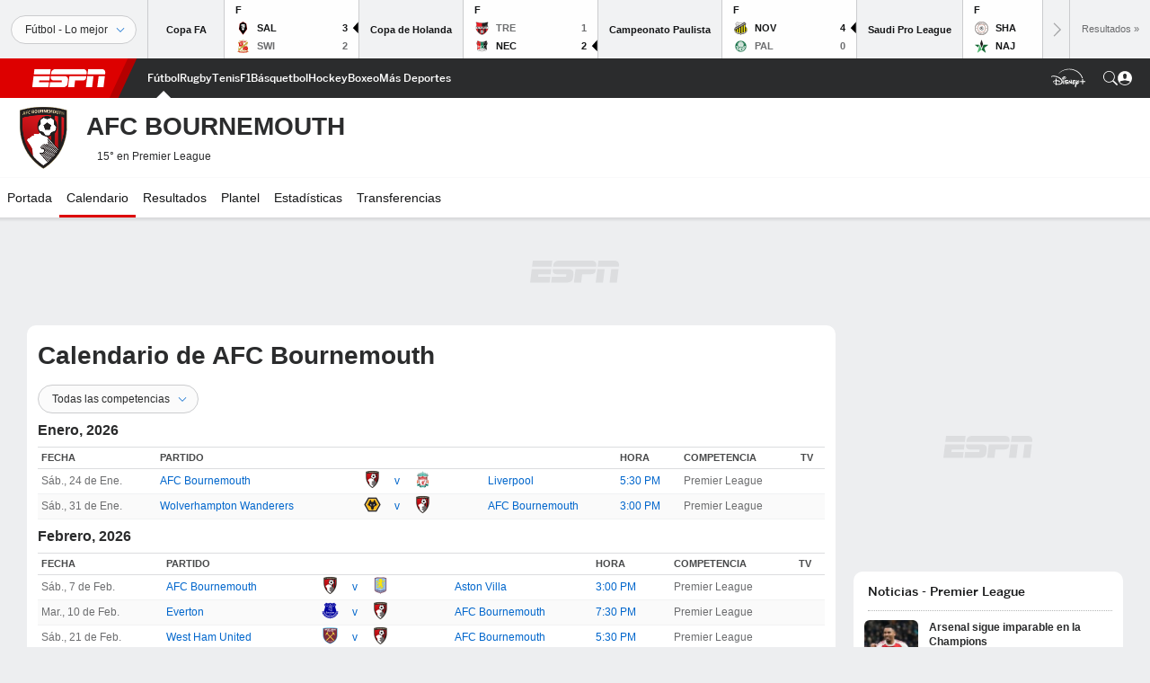

--- FILE ---
content_type: text/html; charset=utf-8
request_url: https://www.google.com/recaptcha/enterprise/anchor?ar=1&k=6LciB_gZAAAAAA_mwJ4G0XZ0BXWvLTt67V7YizXx&co=aHR0cHM6Ly9jZG4ucmVnaXN0ZXJkaXNuZXkuZ28uY29tOjQ0Mw..&hl=es&v=PoyoqOPhxBO7pBk68S4YbpHZ&size=invisible&anchor-ms=20000&execute-ms=30000&cb=ehwhh3nysr7n
body_size: 49029
content:
<!DOCTYPE HTML><html dir="ltr" lang="es"><head><meta http-equiv="Content-Type" content="text/html; charset=UTF-8">
<meta http-equiv="X-UA-Compatible" content="IE=edge">
<title>reCAPTCHA</title>
<style type="text/css">
/* cyrillic-ext */
@font-face {
  font-family: 'Roboto';
  font-style: normal;
  font-weight: 400;
  font-stretch: 100%;
  src: url(//fonts.gstatic.com/s/roboto/v48/KFO7CnqEu92Fr1ME7kSn66aGLdTylUAMa3GUBHMdazTgWw.woff2) format('woff2');
  unicode-range: U+0460-052F, U+1C80-1C8A, U+20B4, U+2DE0-2DFF, U+A640-A69F, U+FE2E-FE2F;
}
/* cyrillic */
@font-face {
  font-family: 'Roboto';
  font-style: normal;
  font-weight: 400;
  font-stretch: 100%;
  src: url(//fonts.gstatic.com/s/roboto/v48/KFO7CnqEu92Fr1ME7kSn66aGLdTylUAMa3iUBHMdazTgWw.woff2) format('woff2');
  unicode-range: U+0301, U+0400-045F, U+0490-0491, U+04B0-04B1, U+2116;
}
/* greek-ext */
@font-face {
  font-family: 'Roboto';
  font-style: normal;
  font-weight: 400;
  font-stretch: 100%;
  src: url(//fonts.gstatic.com/s/roboto/v48/KFO7CnqEu92Fr1ME7kSn66aGLdTylUAMa3CUBHMdazTgWw.woff2) format('woff2');
  unicode-range: U+1F00-1FFF;
}
/* greek */
@font-face {
  font-family: 'Roboto';
  font-style: normal;
  font-weight: 400;
  font-stretch: 100%;
  src: url(//fonts.gstatic.com/s/roboto/v48/KFO7CnqEu92Fr1ME7kSn66aGLdTylUAMa3-UBHMdazTgWw.woff2) format('woff2');
  unicode-range: U+0370-0377, U+037A-037F, U+0384-038A, U+038C, U+038E-03A1, U+03A3-03FF;
}
/* math */
@font-face {
  font-family: 'Roboto';
  font-style: normal;
  font-weight: 400;
  font-stretch: 100%;
  src: url(//fonts.gstatic.com/s/roboto/v48/KFO7CnqEu92Fr1ME7kSn66aGLdTylUAMawCUBHMdazTgWw.woff2) format('woff2');
  unicode-range: U+0302-0303, U+0305, U+0307-0308, U+0310, U+0312, U+0315, U+031A, U+0326-0327, U+032C, U+032F-0330, U+0332-0333, U+0338, U+033A, U+0346, U+034D, U+0391-03A1, U+03A3-03A9, U+03B1-03C9, U+03D1, U+03D5-03D6, U+03F0-03F1, U+03F4-03F5, U+2016-2017, U+2034-2038, U+203C, U+2040, U+2043, U+2047, U+2050, U+2057, U+205F, U+2070-2071, U+2074-208E, U+2090-209C, U+20D0-20DC, U+20E1, U+20E5-20EF, U+2100-2112, U+2114-2115, U+2117-2121, U+2123-214F, U+2190, U+2192, U+2194-21AE, U+21B0-21E5, U+21F1-21F2, U+21F4-2211, U+2213-2214, U+2216-22FF, U+2308-230B, U+2310, U+2319, U+231C-2321, U+2336-237A, U+237C, U+2395, U+239B-23B7, U+23D0, U+23DC-23E1, U+2474-2475, U+25AF, U+25B3, U+25B7, U+25BD, U+25C1, U+25CA, U+25CC, U+25FB, U+266D-266F, U+27C0-27FF, U+2900-2AFF, U+2B0E-2B11, U+2B30-2B4C, U+2BFE, U+3030, U+FF5B, U+FF5D, U+1D400-1D7FF, U+1EE00-1EEFF;
}
/* symbols */
@font-face {
  font-family: 'Roboto';
  font-style: normal;
  font-weight: 400;
  font-stretch: 100%;
  src: url(//fonts.gstatic.com/s/roboto/v48/KFO7CnqEu92Fr1ME7kSn66aGLdTylUAMaxKUBHMdazTgWw.woff2) format('woff2');
  unicode-range: U+0001-000C, U+000E-001F, U+007F-009F, U+20DD-20E0, U+20E2-20E4, U+2150-218F, U+2190, U+2192, U+2194-2199, U+21AF, U+21E6-21F0, U+21F3, U+2218-2219, U+2299, U+22C4-22C6, U+2300-243F, U+2440-244A, U+2460-24FF, U+25A0-27BF, U+2800-28FF, U+2921-2922, U+2981, U+29BF, U+29EB, U+2B00-2BFF, U+4DC0-4DFF, U+FFF9-FFFB, U+10140-1018E, U+10190-1019C, U+101A0, U+101D0-101FD, U+102E0-102FB, U+10E60-10E7E, U+1D2C0-1D2D3, U+1D2E0-1D37F, U+1F000-1F0FF, U+1F100-1F1AD, U+1F1E6-1F1FF, U+1F30D-1F30F, U+1F315, U+1F31C, U+1F31E, U+1F320-1F32C, U+1F336, U+1F378, U+1F37D, U+1F382, U+1F393-1F39F, U+1F3A7-1F3A8, U+1F3AC-1F3AF, U+1F3C2, U+1F3C4-1F3C6, U+1F3CA-1F3CE, U+1F3D4-1F3E0, U+1F3ED, U+1F3F1-1F3F3, U+1F3F5-1F3F7, U+1F408, U+1F415, U+1F41F, U+1F426, U+1F43F, U+1F441-1F442, U+1F444, U+1F446-1F449, U+1F44C-1F44E, U+1F453, U+1F46A, U+1F47D, U+1F4A3, U+1F4B0, U+1F4B3, U+1F4B9, U+1F4BB, U+1F4BF, U+1F4C8-1F4CB, U+1F4D6, U+1F4DA, U+1F4DF, U+1F4E3-1F4E6, U+1F4EA-1F4ED, U+1F4F7, U+1F4F9-1F4FB, U+1F4FD-1F4FE, U+1F503, U+1F507-1F50B, U+1F50D, U+1F512-1F513, U+1F53E-1F54A, U+1F54F-1F5FA, U+1F610, U+1F650-1F67F, U+1F687, U+1F68D, U+1F691, U+1F694, U+1F698, U+1F6AD, U+1F6B2, U+1F6B9-1F6BA, U+1F6BC, U+1F6C6-1F6CF, U+1F6D3-1F6D7, U+1F6E0-1F6EA, U+1F6F0-1F6F3, U+1F6F7-1F6FC, U+1F700-1F7FF, U+1F800-1F80B, U+1F810-1F847, U+1F850-1F859, U+1F860-1F887, U+1F890-1F8AD, U+1F8B0-1F8BB, U+1F8C0-1F8C1, U+1F900-1F90B, U+1F93B, U+1F946, U+1F984, U+1F996, U+1F9E9, U+1FA00-1FA6F, U+1FA70-1FA7C, U+1FA80-1FA89, U+1FA8F-1FAC6, U+1FACE-1FADC, U+1FADF-1FAE9, U+1FAF0-1FAF8, U+1FB00-1FBFF;
}
/* vietnamese */
@font-face {
  font-family: 'Roboto';
  font-style: normal;
  font-weight: 400;
  font-stretch: 100%;
  src: url(//fonts.gstatic.com/s/roboto/v48/KFO7CnqEu92Fr1ME7kSn66aGLdTylUAMa3OUBHMdazTgWw.woff2) format('woff2');
  unicode-range: U+0102-0103, U+0110-0111, U+0128-0129, U+0168-0169, U+01A0-01A1, U+01AF-01B0, U+0300-0301, U+0303-0304, U+0308-0309, U+0323, U+0329, U+1EA0-1EF9, U+20AB;
}
/* latin-ext */
@font-face {
  font-family: 'Roboto';
  font-style: normal;
  font-weight: 400;
  font-stretch: 100%;
  src: url(//fonts.gstatic.com/s/roboto/v48/KFO7CnqEu92Fr1ME7kSn66aGLdTylUAMa3KUBHMdazTgWw.woff2) format('woff2');
  unicode-range: U+0100-02BA, U+02BD-02C5, U+02C7-02CC, U+02CE-02D7, U+02DD-02FF, U+0304, U+0308, U+0329, U+1D00-1DBF, U+1E00-1E9F, U+1EF2-1EFF, U+2020, U+20A0-20AB, U+20AD-20C0, U+2113, U+2C60-2C7F, U+A720-A7FF;
}
/* latin */
@font-face {
  font-family: 'Roboto';
  font-style: normal;
  font-weight: 400;
  font-stretch: 100%;
  src: url(//fonts.gstatic.com/s/roboto/v48/KFO7CnqEu92Fr1ME7kSn66aGLdTylUAMa3yUBHMdazQ.woff2) format('woff2');
  unicode-range: U+0000-00FF, U+0131, U+0152-0153, U+02BB-02BC, U+02C6, U+02DA, U+02DC, U+0304, U+0308, U+0329, U+2000-206F, U+20AC, U+2122, U+2191, U+2193, U+2212, U+2215, U+FEFF, U+FFFD;
}
/* cyrillic-ext */
@font-face {
  font-family: 'Roboto';
  font-style: normal;
  font-weight: 500;
  font-stretch: 100%;
  src: url(//fonts.gstatic.com/s/roboto/v48/KFO7CnqEu92Fr1ME7kSn66aGLdTylUAMa3GUBHMdazTgWw.woff2) format('woff2');
  unicode-range: U+0460-052F, U+1C80-1C8A, U+20B4, U+2DE0-2DFF, U+A640-A69F, U+FE2E-FE2F;
}
/* cyrillic */
@font-face {
  font-family: 'Roboto';
  font-style: normal;
  font-weight: 500;
  font-stretch: 100%;
  src: url(//fonts.gstatic.com/s/roboto/v48/KFO7CnqEu92Fr1ME7kSn66aGLdTylUAMa3iUBHMdazTgWw.woff2) format('woff2');
  unicode-range: U+0301, U+0400-045F, U+0490-0491, U+04B0-04B1, U+2116;
}
/* greek-ext */
@font-face {
  font-family: 'Roboto';
  font-style: normal;
  font-weight: 500;
  font-stretch: 100%;
  src: url(//fonts.gstatic.com/s/roboto/v48/KFO7CnqEu92Fr1ME7kSn66aGLdTylUAMa3CUBHMdazTgWw.woff2) format('woff2');
  unicode-range: U+1F00-1FFF;
}
/* greek */
@font-face {
  font-family: 'Roboto';
  font-style: normal;
  font-weight: 500;
  font-stretch: 100%;
  src: url(//fonts.gstatic.com/s/roboto/v48/KFO7CnqEu92Fr1ME7kSn66aGLdTylUAMa3-UBHMdazTgWw.woff2) format('woff2');
  unicode-range: U+0370-0377, U+037A-037F, U+0384-038A, U+038C, U+038E-03A1, U+03A3-03FF;
}
/* math */
@font-face {
  font-family: 'Roboto';
  font-style: normal;
  font-weight: 500;
  font-stretch: 100%;
  src: url(//fonts.gstatic.com/s/roboto/v48/KFO7CnqEu92Fr1ME7kSn66aGLdTylUAMawCUBHMdazTgWw.woff2) format('woff2');
  unicode-range: U+0302-0303, U+0305, U+0307-0308, U+0310, U+0312, U+0315, U+031A, U+0326-0327, U+032C, U+032F-0330, U+0332-0333, U+0338, U+033A, U+0346, U+034D, U+0391-03A1, U+03A3-03A9, U+03B1-03C9, U+03D1, U+03D5-03D6, U+03F0-03F1, U+03F4-03F5, U+2016-2017, U+2034-2038, U+203C, U+2040, U+2043, U+2047, U+2050, U+2057, U+205F, U+2070-2071, U+2074-208E, U+2090-209C, U+20D0-20DC, U+20E1, U+20E5-20EF, U+2100-2112, U+2114-2115, U+2117-2121, U+2123-214F, U+2190, U+2192, U+2194-21AE, U+21B0-21E5, U+21F1-21F2, U+21F4-2211, U+2213-2214, U+2216-22FF, U+2308-230B, U+2310, U+2319, U+231C-2321, U+2336-237A, U+237C, U+2395, U+239B-23B7, U+23D0, U+23DC-23E1, U+2474-2475, U+25AF, U+25B3, U+25B7, U+25BD, U+25C1, U+25CA, U+25CC, U+25FB, U+266D-266F, U+27C0-27FF, U+2900-2AFF, U+2B0E-2B11, U+2B30-2B4C, U+2BFE, U+3030, U+FF5B, U+FF5D, U+1D400-1D7FF, U+1EE00-1EEFF;
}
/* symbols */
@font-face {
  font-family: 'Roboto';
  font-style: normal;
  font-weight: 500;
  font-stretch: 100%;
  src: url(//fonts.gstatic.com/s/roboto/v48/KFO7CnqEu92Fr1ME7kSn66aGLdTylUAMaxKUBHMdazTgWw.woff2) format('woff2');
  unicode-range: U+0001-000C, U+000E-001F, U+007F-009F, U+20DD-20E0, U+20E2-20E4, U+2150-218F, U+2190, U+2192, U+2194-2199, U+21AF, U+21E6-21F0, U+21F3, U+2218-2219, U+2299, U+22C4-22C6, U+2300-243F, U+2440-244A, U+2460-24FF, U+25A0-27BF, U+2800-28FF, U+2921-2922, U+2981, U+29BF, U+29EB, U+2B00-2BFF, U+4DC0-4DFF, U+FFF9-FFFB, U+10140-1018E, U+10190-1019C, U+101A0, U+101D0-101FD, U+102E0-102FB, U+10E60-10E7E, U+1D2C0-1D2D3, U+1D2E0-1D37F, U+1F000-1F0FF, U+1F100-1F1AD, U+1F1E6-1F1FF, U+1F30D-1F30F, U+1F315, U+1F31C, U+1F31E, U+1F320-1F32C, U+1F336, U+1F378, U+1F37D, U+1F382, U+1F393-1F39F, U+1F3A7-1F3A8, U+1F3AC-1F3AF, U+1F3C2, U+1F3C4-1F3C6, U+1F3CA-1F3CE, U+1F3D4-1F3E0, U+1F3ED, U+1F3F1-1F3F3, U+1F3F5-1F3F7, U+1F408, U+1F415, U+1F41F, U+1F426, U+1F43F, U+1F441-1F442, U+1F444, U+1F446-1F449, U+1F44C-1F44E, U+1F453, U+1F46A, U+1F47D, U+1F4A3, U+1F4B0, U+1F4B3, U+1F4B9, U+1F4BB, U+1F4BF, U+1F4C8-1F4CB, U+1F4D6, U+1F4DA, U+1F4DF, U+1F4E3-1F4E6, U+1F4EA-1F4ED, U+1F4F7, U+1F4F9-1F4FB, U+1F4FD-1F4FE, U+1F503, U+1F507-1F50B, U+1F50D, U+1F512-1F513, U+1F53E-1F54A, U+1F54F-1F5FA, U+1F610, U+1F650-1F67F, U+1F687, U+1F68D, U+1F691, U+1F694, U+1F698, U+1F6AD, U+1F6B2, U+1F6B9-1F6BA, U+1F6BC, U+1F6C6-1F6CF, U+1F6D3-1F6D7, U+1F6E0-1F6EA, U+1F6F0-1F6F3, U+1F6F7-1F6FC, U+1F700-1F7FF, U+1F800-1F80B, U+1F810-1F847, U+1F850-1F859, U+1F860-1F887, U+1F890-1F8AD, U+1F8B0-1F8BB, U+1F8C0-1F8C1, U+1F900-1F90B, U+1F93B, U+1F946, U+1F984, U+1F996, U+1F9E9, U+1FA00-1FA6F, U+1FA70-1FA7C, U+1FA80-1FA89, U+1FA8F-1FAC6, U+1FACE-1FADC, U+1FADF-1FAE9, U+1FAF0-1FAF8, U+1FB00-1FBFF;
}
/* vietnamese */
@font-face {
  font-family: 'Roboto';
  font-style: normal;
  font-weight: 500;
  font-stretch: 100%;
  src: url(//fonts.gstatic.com/s/roboto/v48/KFO7CnqEu92Fr1ME7kSn66aGLdTylUAMa3OUBHMdazTgWw.woff2) format('woff2');
  unicode-range: U+0102-0103, U+0110-0111, U+0128-0129, U+0168-0169, U+01A0-01A1, U+01AF-01B0, U+0300-0301, U+0303-0304, U+0308-0309, U+0323, U+0329, U+1EA0-1EF9, U+20AB;
}
/* latin-ext */
@font-face {
  font-family: 'Roboto';
  font-style: normal;
  font-weight: 500;
  font-stretch: 100%;
  src: url(//fonts.gstatic.com/s/roboto/v48/KFO7CnqEu92Fr1ME7kSn66aGLdTylUAMa3KUBHMdazTgWw.woff2) format('woff2');
  unicode-range: U+0100-02BA, U+02BD-02C5, U+02C7-02CC, U+02CE-02D7, U+02DD-02FF, U+0304, U+0308, U+0329, U+1D00-1DBF, U+1E00-1E9F, U+1EF2-1EFF, U+2020, U+20A0-20AB, U+20AD-20C0, U+2113, U+2C60-2C7F, U+A720-A7FF;
}
/* latin */
@font-face {
  font-family: 'Roboto';
  font-style: normal;
  font-weight: 500;
  font-stretch: 100%;
  src: url(//fonts.gstatic.com/s/roboto/v48/KFO7CnqEu92Fr1ME7kSn66aGLdTylUAMa3yUBHMdazQ.woff2) format('woff2');
  unicode-range: U+0000-00FF, U+0131, U+0152-0153, U+02BB-02BC, U+02C6, U+02DA, U+02DC, U+0304, U+0308, U+0329, U+2000-206F, U+20AC, U+2122, U+2191, U+2193, U+2212, U+2215, U+FEFF, U+FFFD;
}
/* cyrillic-ext */
@font-face {
  font-family: 'Roboto';
  font-style: normal;
  font-weight: 900;
  font-stretch: 100%;
  src: url(//fonts.gstatic.com/s/roboto/v48/KFO7CnqEu92Fr1ME7kSn66aGLdTylUAMa3GUBHMdazTgWw.woff2) format('woff2');
  unicode-range: U+0460-052F, U+1C80-1C8A, U+20B4, U+2DE0-2DFF, U+A640-A69F, U+FE2E-FE2F;
}
/* cyrillic */
@font-face {
  font-family: 'Roboto';
  font-style: normal;
  font-weight: 900;
  font-stretch: 100%;
  src: url(//fonts.gstatic.com/s/roboto/v48/KFO7CnqEu92Fr1ME7kSn66aGLdTylUAMa3iUBHMdazTgWw.woff2) format('woff2');
  unicode-range: U+0301, U+0400-045F, U+0490-0491, U+04B0-04B1, U+2116;
}
/* greek-ext */
@font-face {
  font-family: 'Roboto';
  font-style: normal;
  font-weight: 900;
  font-stretch: 100%;
  src: url(//fonts.gstatic.com/s/roboto/v48/KFO7CnqEu92Fr1ME7kSn66aGLdTylUAMa3CUBHMdazTgWw.woff2) format('woff2');
  unicode-range: U+1F00-1FFF;
}
/* greek */
@font-face {
  font-family: 'Roboto';
  font-style: normal;
  font-weight: 900;
  font-stretch: 100%;
  src: url(//fonts.gstatic.com/s/roboto/v48/KFO7CnqEu92Fr1ME7kSn66aGLdTylUAMa3-UBHMdazTgWw.woff2) format('woff2');
  unicode-range: U+0370-0377, U+037A-037F, U+0384-038A, U+038C, U+038E-03A1, U+03A3-03FF;
}
/* math */
@font-face {
  font-family: 'Roboto';
  font-style: normal;
  font-weight: 900;
  font-stretch: 100%;
  src: url(//fonts.gstatic.com/s/roboto/v48/KFO7CnqEu92Fr1ME7kSn66aGLdTylUAMawCUBHMdazTgWw.woff2) format('woff2');
  unicode-range: U+0302-0303, U+0305, U+0307-0308, U+0310, U+0312, U+0315, U+031A, U+0326-0327, U+032C, U+032F-0330, U+0332-0333, U+0338, U+033A, U+0346, U+034D, U+0391-03A1, U+03A3-03A9, U+03B1-03C9, U+03D1, U+03D5-03D6, U+03F0-03F1, U+03F4-03F5, U+2016-2017, U+2034-2038, U+203C, U+2040, U+2043, U+2047, U+2050, U+2057, U+205F, U+2070-2071, U+2074-208E, U+2090-209C, U+20D0-20DC, U+20E1, U+20E5-20EF, U+2100-2112, U+2114-2115, U+2117-2121, U+2123-214F, U+2190, U+2192, U+2194-21AE, U+21B0-21E5, U+21F1-21F2, U+21F4-2211, U+2213-2214, U+2216-22FF, U+2308-230B, U+2310, U+2319, U+231C-2321, U+2336-237A, U+237C, U+2395, U+239B-23B7, U+23D0, U+23DC-23E1, U+2474-2475, U+25AF, U+25B3, U+25B7, U+25BD, U+25C1, U+25CA, U+25CC, U+25FB, U+266D-266F, U+27C0-27FF, U+2900-2AFF, U+2B0E-2B11, U+2B30-2B4C, U+2BFE, U+3030, U+FF5B, U+FF5D, U+1D400-1D7FF, U+1EE00-1EEFF;
}
/* symbols */
@font-face {
  font-family: 'Roboto';
  font-style: normal;
  font-weight: 900;
  font-stretch: 100%;
  src: url(//fonts.gstatic.com/s/roboto/v48/KFO7CnqEu92Fr1ME7kSn66aGLdTylUAMaxKUBHMdazTgWw.woff2) format('woff2');
  unicode-range: U+0001-000C, U+000E-001F, U+007F-009F, U+20DD-20E0, U+20E2-20E4, U+2150-218F, U+2190, U+2192, U+2194-2199, U+21AF, U+21E6-21F0, U+21F3, U+2218-2219, U+2299, U+22C4-22C6, U+2300-243F, U+2440-244A, U+2460-24FF, U+25A0-27BF, U+2800-28FF, U+2921-2922, U+2981, U+29BF, U+29EB, U+2B00-2BFF, U+4DC0-4DFF, U+FFF9-FFFB, U+10140-1018E, U+10190-1019C, U+101A0, U+101D0-101FD, U+102E0-102FB, U+10E60-10E7E, U+1D2C0-1D2D3, U+1D2E0-1D37F, U+1F000-1F0FF, U+1F100-1F1AD, U+1F1E6-1F1FF, U+1F30D-1F30F, U+1F315, U+1F31C, U+1F31E, U+1F320-1F32C, U+1F336, U+1F378, U+1F37D, U+1F382, U+1F393-1F39F, U+1F3A7-1F3A8, U+1F3AC-1F3AF, U+1F3C2, U+1F3C4-1F3C6, U+1F3CA-1F3CE, U+1F3D4-1F3E0, U+1F3ED, U+1F3F1-1F3F3, U+1F3F5-1F3F7, U+1F408, U+1F415, U+1F41F, U+1F426, U+1F43F, U+1F441-1F442, U+1F444, U+1F446-1F449, U+1F44C-1F44E, U+1F453, U+1F46A, U+1F47D, U+1F4A3, U+1F4B0, U+1F4B3, U+1F4B9, U+1F4BB, U+1F4BF, U+1F4C8-1F4CB, U+1F4D6, U+1F4DA, U+1F4DF, U+1F4E3-1F4E6, U+1F4EA-1F4ED, U+1F4F7, U+1F4F9-1F4FB, U+1F4FD-1F4FE, U+1F503, U+1F507-1F50B, U+1F50D, U+1F512-1F513, U+1F53E-1F54A, U+1F54F-1F5FA, U+1F610, U+1F650-1F67F, U+1F687, U+1F68D, U+1F691, U+1F694, U+1F698, U+1F6AD, U+1F6B2, U+1F6B9-1F6BA, U+1F6BC, U+1F6C6-1F6CF, U+1F6D3-1F6D7, U+1F6E0-1F6EA, U+1F6F0-1F6F3, U+1F6F7-1F6FC, U+1F700-1F7FF, U+1F800-1F80B, U+1F810-1F847, U+1F850-1F859, U+1F860-1F887, U+1F890-1F8AD, U+1F8B0-1F8BB, U+1F8C0-1F8C1, U+1F900-1F90B, U+1F93B, U+1F946, U+1F984, U+1F996, U+1F9E9, U+1FA00-1FA6F, U+1FA70-1FA7C, U+1FA80-1FA89, U+1FA8F-1FAC6, U+1FACE-1FADC, U+1FADF-1FAE9, U+1FAF0-1FAF8, U+1FB00-1FBFF;
}
/* vietnamese */
@font-face {
  font-family: 'Roboto';
  font-style: normal;
  font-weight: 900;
  font-stretch: 100%;
  src: url(//fonts.gstatic.com/s/roboto/v48/KFO7CnqEu92Fr1ME7kSn66aGLdTylUAMa3OUBHMdazTgWw.woff2) format('woff2');
  unicode-range: U+0102-0103, U+0110-0111, U+0128-0129, U+0168-0169, U+01A0-01A1, U+01AF-01B0, U+0300-0301, U+0303-0304, U+0308-0309, U+0323, U+0329, U+1EA0-1EF9, U+20AB;
}
/* latin-ext */
@font-face {
  font-family: 'Roboto';
  font-style: normal;
  font-weight: 900;
  font-stretch: 100%;
  src: url(//fonts.gstatic.com/s/roboto/v48/KFO7CnqEu92Fr1ME7kSn66aGLdTylUAMa3KUBHMdazTgWw.woff2) format('woff2');
  unicode-range: U+0100-02BA, U+02BD-02C5, U+02C7-02CC, U+02CE-02D7, U+02DD-02FF, U+0304, U+0308, U+0329, U+1D00-1DBF, U+1E00-1E9F, U+1EF2-1EFF, U+2020, U+20A0-20AB, U+20AD-20C0, U+2113, U+2C60-2C7F, U+A720-A7FF;
}
/* latin */
@font-face {
  font-family: 'Roboto';
  font-style: normal;
  font-weight: 900;
  font-stretch: 100%;
  src: url(//fonts.gstatic.com/s/roboto/v48/KFO7CnqEu92Fr1ME7kSn66aGLdTylUAMa3yUBHMdazQ.woff2) format('woff2');
  unicode-range: U+0000-00FF, U+0131, U+0152-0153, U+02BB-02BC, U+02C6, U+02DA, U+02DC, U+0304, U+0308, U+0329, U+2000-206F, U+20AC, U+2122, U+2191, U+2193, U+2212, U+2215, U+FEFF, U+FFFD;
}

</style>
<link rel="stylesheet" type="text/css" href="https://www.gstatic.com/recaptcha/releases/PoyoqOPhxBO7pBk68S4YbpHZ/styles__ltr.css">
<script nonce="hKAIDBYMGoT165uCfZydeg" type="text/javascript">window['__recaptcha_api'] = 'https://www.google.com/recaptcha/enterprise/';</script>
<script type="text/javascript" src="https://www.gstatic.com/recaptcha/releases/PoyoqOPhxBO7pBk68S4YbpHZ/recaptcha__es.js" nonce="hKAIDBYMGoT165uCfZydeg">
      
    </script></head>
<body><div id="rc-anchor-alert" class="rc-anchor-alert"></div>
<input type="hidden" id="recaptcha-token" value="[base64]">
<script type="text/javascript" nonce="hKAIDBYMGoT165uCfZydeg">
      recaptcha.anchor.Main.init("[\x22ainput\x22,[\x22bgdata\x22,\x22\x22,\[base64]/[base64]/[base64]/ZyhXLGgpOnEoW04sMjEsbF0sVywwKSxoKSxmYWxzZSxmYWxzZSl9Y2F0Y2goayl7RygzNTgsVyk/[base64]/[base64]/[base64]/[base64]/[base64]/[base64]/[base64]/bmV3IEJbT10oRFswXSk6dz09Mj9uZXcgQltPXShEWzBdLERbMV0pOnc9PTM/bmV3IEJbT10oRFswXSxEWzFdLERbMl0pOnc9PTQ/[base64]/[base64]/[base64]/[base64]/[base64]\\u003d\x22,\[base64]\\u003d\x22,\[base64]/Z2V7eGNaw4Fkw6PDilfDt8OxwpbCsMKGwqDDiMKVSldCGwIKNUhAKX3DlMKxwpcRw412FMKna8KVw5/[base64]/w6YlZMKkXsK6UsKhQMOPLQLCgzYowpbDuMOswp3CgWJLScK3S1gveMOmw4BnwrxWL1rDtSZ1w75Vw6LCnsKKw5ckD8OUwoHCpcO/MEHCk8Kjw5oyw6New5g+EsKaw6lNw7NrECPDiyjCr8K1w5Fyw5oYw6/Ch8K7BcKpaR7DmMO2QcOvA0XCqMK8LiPDnE5+STXDoiHDiQoaYcO1J8KiwoPDg8KSf8KUwosJw7EgYmUIwqsQw77CosOLUcKfw4gYwoU1JsK9wpTCo8O0wpciQsKWw4RSwq/Cp2LChsKuw5nCu8KPwptWFMKoAMKJwojDmCfCnMKQwoIGKCsiV1LCl8KNSloJAMK6QUnCucOTwqTDlTcrw4nDoXTCkkfCuj9pBMKVwoPCrnpVwqHCkyJ/wpzCom/CssKKPGgewoTCucKGw5vDnkbCv8OCGMOOdwwzDjdnS8O4wqvDvlNCTT/DjsOOwpbDisKKe8KJw4B0czHCkcOmfyE6w6rDqsOQw61Ow5U4w6vCh8O/fHE7V8OgMMOVw7/CgMOKVcK2w4cIKsKRwq3Duwx1ccK/TcOvL8OUJsKRHzvDisO+fkNWCTBgwopiBjVIIMK/wqJ4Ji5Gw6tPw47CjTnDghR7woRiXhrCisKKwoUtDsOFwr8HwovDhgPClwl4DnfCrsOsEMOUI0bDjljDgGQgw5rCmEpQL8KCw4ZOeTzDtMOdwqnDtsOmw4/ChMO6T8OuSsKibMOtd8O1wrNsWMKaQwQuwonDsl/[base64]/w7jCm8OaHGFwc8Kgwr/Cp3RdwoXChQnCmCI5w4xVKHgAw4PCrDZZQGPDqStiw67CqQnCknoIw7pnF8OTw5zDvhzDj8OMwpAJwq3CikNKwo5qVsO5eMKqZ8KFRyzDiSkBLHIzR8OBASkvw63DgGfDmMKnw77DpcKdEjUhw41gw4Nlf3Apw5zDmyrCjsOtK1zCkhzCiAHCusKNHUsFP3MQwq/DhMKuF8KCwpzCkcKKLMKRYMOYZzzCqcKJGHnCosOSHSxtw5U7VCw6wpsfwooYDMObwpQdw6rCnMKJwr5/JhDCmhJxSlLDkgbCucK5w4DDusOcNsORwrTDqXV7w51SdsKBw4hvYGTCucKdU8Klwrl8wogFYy9lNcOfwprCn8O/QsOkLMOPw6DCphwvw63Cv8K8JMKTNkjDlEAMwqrDl8KDwrfDssKGw6E/P8Onw7lGYsKmLQMXwqHCtnFxY1gjCDjDh03CoAVqfGTCusORw5FTXcK7Dh9Pw6JKUsOMwr5Qw6PCqhUeQ8OTwpFRQsKbwo8hfU9Sw6o2wq42wpjDm8KCw4/DvUxSw6Epw7HDrAIfTMOTwq9RUsKZLWDCgBzDlkIIWsKJa2zCuydOJcKbD8Kvw6fCkzrDiHMjwr8iwqp9w4ZCw6TDpsOuw4rDsMK5TznDlww5dV59MUAJwqhJwq8/wrdzw7FGKCvClDTCncKiwq0Nw4NXw63CpWg1w6TCjyXDvMK6w4rCmlTDjy7ChMOoMwRtCMOiw5V/wpvCm8Owwr0iwpBAw6cXZMO+wrPDmMKuGVbCn8OBwosZw7zDlD4cw7zDucKqAnEZZz/ChRF0TMOie2zDmMKOworCowPCrsO+w7XCvcKLwrcpaMKnScKWLcOWwozDgm5Qw4JGwpnCoU8tMsKvTcKxUB3CkmIDGcK1wqrDosO1OBAqCGvCkW/CrFLChmIXFcOyasOqcVHChELDuD/Dh3fDvsO6VcO3wojChcORwoBaB23Dv8OyAMORwo/ClcKMFMKKYxN9TWXDmsO1GsORBVEtw7Mhw6LDqjRow7rDiMKvwrgtw4Q3d1M3BCBZwoRywqfCgz9oHsOowqnDvnAFMSzDuABpD8K2VcOfUSvDq8OZw4MKI8KbfQpjw6xgw7PDgcOoGGfCm0jDhMKLFGUAw6XCiMK6w5TDlcOOwrTCtWMSwrPChl/[base64]/CpMKtw5PDm8OeOsOZRX7DusOnXT3DtFnDuMK/[base64]/[base64]/AXPDtMOOwoA4wrDCriF4UMO5AcKNw50Mw5suWiDDq8ONwoPDuBBlw53CoUIrw4jDkk4owpXDgEZNwpduNzPCu0/Di8KHwpTCmcKbwqkJw6/CicKfWkjDusKWbcKUwrh/w6Enw73DjDlTwoJZwq/DvyMRw6jDusOyw7kZfi7CqyMLwpnDkRjDtX3Dr8OhBsOALcK/[base64]/CE8cwpzDlMODaHYZwr5Iw4vCp19Uw7chEDgww6sTw6LDj8OSG009XCzDvMOHwrNPBsKvwovDtcO6McKVQcOnDMKYPRjCh8KYw5DDu8OOLAgoVUnCtFx5wpLDvCLDt8O7FsOoLsO7Tmt/CMKawqnDrsORw654LsO3OMK3TcO/asKxwoNbwr4gwqPCj2opwqXDijpVwo3CsBlHw4LDoExlWFV2WMK2w49XPsKIIcOPSsKIHMOadH5xwro8VwLDmsO8wq/DlFPCpFEXw7RmMMO4OcKPwqvDqU5gXcORwp3Cjz50w7rCisOowqIzw6rCiMKeDm3Cl8OJGnYiw6/DicKCw5UmwqYaw53DjiN8wo3Dh357w6zCpsONIMKewpowbsK+wqgCw7E/[base64]/CrjnDkcOgwqZIw6VEW8OnL8Kww6nDsMKvTkPCgcOww6HCt8OUcgTCoFDDgQd0wpISwqTCjsOQeWvDpyDClcOdCDDCmsOxwo5DMsODw5g8woUrCw4Hc8KwNCDClsO8w6Ryw7XCh8KQw7QuKBrDpW/[base64]/[base64]/Qk/[base64]/w51dwpETZiPDpn/CgVMMw4rDmsOyasO6PlocwpNkwpPClMKzwrLCpsK2w6zCu8KWwo1zw4YSPy81wpB8bMOVw67DkA9BGgIXecOmw6nDhcOHO2bCq2HDrCZzKsORw6zDjcKewpbCr0cTwrfCqMOaK8Kjwq0cAwrClMOgMCoZw7TCtyLDviMKwrNkAxV+RHzDg3zChMK/WwDDnsKNwoYvb8OAwrnDmMO/w5/CpcKswrXCjk7Chl/[base64]/wr/DlcOZw50kwpnCrCtsK8OEIxbDl8OvFQh+wpVRwpV5GcKdw5EKw7NOwqPCoVjCh8KzA8OxwpRTwqBvw4PChAsswqLDhETCm8Onw6ZrayhdwovDu0RuwoNYbMOhw73CnHVFw6DDicKkPMK7BRvCoyfCgUFZwr4qwpQ1A8O0XkJLw7/Cj8OBwr/CsMKhwqbDqcKcG8KwWcOdwovCpcOCw5zCrMK9KsKBwpAwwo9yY8Ovw5/ChcOJw6zDucKvw4fCkyJNwo7DplIQLTjCiXbCuQgKwqTDl8OGT8OKw6XDucKRw5VIXEnCkS3CnsK8wrbCqCgXwqEFb8Ouw7/Cn8Kbw4/[base64]/Dp8O8RMOjClnDhGw7YMKywqnCgWrDjMKzbEETw5gYwrM5w6VpPXVMwqB4w5TCl3ZYDMKSbcOKwo0YaE9jXFDDhDJ6wofDoGDCncK8Mn7CscONIcOuwo/[base64]/[base64]/[base64]/[base64]/XUBQVcOWw6Vlw7MmwpE9w6PChjwdSmR4UcKJAMKtX3LCg8OffWNJwojCvMONwozCsW7DgjTCh8OJwpLCpsKxw5Mowp/Dt8Oyw4vCrCdIMsOUworDjcKiw4YyTsOfw6XCt8Omwrg9NsOrLQjCillhwrvCscOMfxnDg3xJwr5ueydJLWXChMOcdCwPw7lRwpw6SxtTf2kRw4XDqcKZwrRwwoo+J2UHXcKxHxR+FcKKwpnCg8KJeMO3c8OWwoTCpcKNBMOFEsKsw68/wrZ6wqLCo8Kww4IdwrV/w5LDtcKRKcKnZcK/XXLDpMONw6h+DkDDscKTEnLCvGXDsyjDukEfR2zCrwrCkjRKJBUqFcO4W8KYw79mITbChytDIcKEXABUwp01w6DDmcKcDMKbw6/[base64]/[base64]/fU7CgcKcElgwwpIZewgDfsO/wojDpVFHDMKPw6/CkMOKwrXCpi/CoMONw6TDoMOgVcOXwp3DkMOnOsKLwrTDt8Kjw50dX8KxwoI8w6zCtRhOwps5w4MJwq4/QQrCsQ1ew5AUKsOjNcOYW8KpwrdhV8KsGsKvw5jCo8ONWMKPw4nCnRJmfCzDtXHDq0fDk8K5wrVlw6EYwq4hE8KUwrNMw4NGMnLCjsOiwpPCo8OjwpfDucOuwofDpGzCqsKFw4VMw6wew6rDilTDtGvCrygSScO/w4pvw6jCiT3Di1fCtTYDEETDmGTDrHkHw48CSEPCtcOtwq/Ds8O6wqNyAsO6d8OHL8OFW8Ojwosjw5USDMOSwpg4wo/[base64]/[base64]/Dl25mwqXCuWHDk1rCtMKHw4hdXMKGDMKew4jDlsKXdCIiw7/DqcK2BjkYa8OnUU7DtgIkwqzDoVx5PMOIwqwPTzLDi0Yzw5jDs8OKwpRcwrtLwrbCo8O9wqBPEETCtRs/w4pnw5/DusKOTsOqwrvDosKbVAp5w5I1A8KdAxPDtVN3dmPDr8KkV0jDusKxw6bCkgddwr/[base64]/aMKBdkbCsi/Dmgt3wq1Ewp3CrWLCuS3CusK3acKuSi/CocKke8KMfcKPLjjDh8Kswp3DtEEIXsK7IMO/wp3DoDvDvcOHwr/CtsKCSMKdw4LCm8OGw4/DsktUFsKkLMOEOiRIScOPTD7DtmLDhcKdTMKqf8Kyw7TCqMKMPm7CusKZwrTCiR1Bw6nClWBuU8KaY35dwo/DmhfDvMKEw5fCj8OIw40KA8OrwrzCn8KoOcK3wrEnw5jDnsK6wqHDgMKiLhljwpxDfGjDu0HCsHHDkD3DtFnDvcOEayYww5LCvVnDo1orSQ3CvMOmG8O7wqrCscK7J8OUw7PDoMO3w4ltbQkSSk4UYR4pwp3DscOGwrXDlEgPQwI/wqTCgQJIQMOicWpHRsO0C3gdcw7CqMOPwq0jM1vCrErDpHjCtMO+e8Oyw68/ecOcwqzDmk7ClD3CnQ/[base64]/Cl8KIUgdBw7rCpcOTwoPDncOSGH89VsK/w7pYG31cwoN+LMOOf8Ojw6loXsOwCxsnB8OJZcKzwobCpcORw4dzY8KQFj/CtsOXHQfClMOnwq3CjXfCgsOzck57MsKzw53DtVNNw7HCisKRC8O/w6Z7TcKpem7Cv8OzwoLCpinCkB0xwpoNflBWwoTCtgF/wphAw5bCjMKaw4PDh8OUKk4ewq9hwq1QA8K5PE7CiQ/[base64]/[base64]/Ck0HDjWB5OcKRHBI6DVHDo0EBWW/DhyfCpsOkw47CjFBAwr3CoAcjfFB0dsOdwodyw60Bw79QBzHCtxwPwrFfe2XCqQ3DsDPDgcONw73CmwdAD8K5wo7Dp8OxJWIWdXJywowaRcORwozCnXNXwoplbTw4w5wLw6/CrT8AYhQSw7RZfMO4QMOWw5nDhcKbw78nw6vChDjCpMOfwrdGfMKUw7NCwrp8PAwKw6cAYMOwEwLDtMOyJcO1fMKrfMOZOMO3FybCo8O4ScO1w5QgIz0DwrnCvxjDkw3DgcKTGR7Dkksyw7wGGMK/[base64]/[base64]/[base64]/wo1ZUzjDkcKJwrlzw6dyHh4Qw4h6wqjCicKfHFlqGErCknzCr8KIwqbCl30Mw5gCw4LDrC/DvMKpw5LCmHhbw5d/w5kgXcKnwrfDkADDsXEWQnl8wpHCqCfDgAXDhA8zwoXCjzHDt2s7w6sHw4PDrxjCmMKOU8KWwpvDv8OBw4AyLB1Zw70wN8KZw6XCmjDDpMKow7URw6bCpcKswpPDunsAwpLDoBprBcOWOTZ0wpLDicODw5fCiCwCW8K/I8OTw71Oc8OmMXFkwoQhacOaw51Qw4U6w5jCqVkdwqrDtMKOw6vCtcOCAkAoBcOPBATDsG7DgTp7wrvDucKPwoTDqnrDoMOrISXDpsKEwr/DsMOWbhbChn3ClFAHwofDgsKlZMKvVcKCw5sAwonDqsOVwo0ww7/[base64]/Co1zDu0nCqW/CqsKsw4QOwpLDi8K0wpBtYGsRHMOSE2tWwqjDtjxdWkZdbMObccOIwr3DhC8twr/[base64]/wpN9w6I3w6HCssKaw5VMdhTDoDDDtA3CvcKtTMOYwqstw63DqMOFKFjCtjzCozDDjlTCkMO3RcK/[base64]/DmMKYdRd+N8KHWncYZ3ISV8OkacO0F8KGHMKZwqQEw4hswroTwr4dw7FNYBppG2Bhwo4aZzzDqcKQw7NHwobCpXTCqT7DnsOFw4vCuzfCjcOrecKfw7Evw6PCunMYKjY+J8KePxofNsOrBcK3SQ/Cng/Dr8KEOFRmwpQPw791wqLDmMOUekcVAcKuw6rChDjDnizCkcOJwrLCrUhZeHUuw7tYwo7CuQTDrlzCqQZkwoTCv2zDl0vCm03Di8Ouw40Dw4dWDGTDoMK3wpVdw4oQC8K1w4TDhcOiwpDCkCpUwrHCuMKLDMO/wrXDv8O0w7dLw5DCtsK+w4A6wqzCqcObw51qwoDCkU0JwozCtsKhw6t3w7JXw7sKC8OMZFTDvnjDsMKnwqoywqHDisOpdG3CtMOhwrfCv2tAE8KcwpBZwqrCq8KAVcKoGBnCtS3Cvw7DvUoJOMKUUSTCmcKfwo9Bwro2P8KfwqLCiyfDrcKlDG/Cs2JjBMOkVsKWEj/Chz3CjyPDnQZrVMKvwpLDlTt2MmppVD1AATdWw7MgMSrDsQ/DhsKvw7HDh1JBRkLDpSghJ37CqMOlw7EHVcKOUUoLwr9Ie1NCw57DmMOlw5TCukckwpN6ehM9woF0w6/Cjj12wqtBJsK/wqnCu8OVw4YbwrNQJMOjw7jCpMK5K8Klw53CoEXDqVPCmcOIwqDCmhw2G1NJw57DunjDn8K0NHzCi31Dw5DDhyrCmikuwpdfwrTDjMOewrszwrzClBbCocOgwpllSlQXw7MGEMK9w4rCgXvDsEPCvR7CkMOAwqRzwq/DvMKpw67CtD9tR8OVwqjDpMKQwrgYBEfDqMOvwp8XcsKiw6XCnsK5w6nDtsO2w4HDgBfDg8KEwqBlw7ZDw5IdAcO5F8KKwoNiJcKcw4TCo8K2w60zYxcodi7DlVTCtmnDtk/[base64]/DocOTVMOHDMKKTsKya8OUwqwJJMOFS0guJcKfw6rCosOewprCoMKEw5XCssOQA1xhIlTCq8OAFnNBSRIiQzhdw5DCnMORHhLChcO3M3XCgkJKwooVw53CgMKTw4JyGcOLwrwJZDrCmcKJw4hCOCbDjGBvw5bDjMO2wq3CmzjDiD/Dr8Kqwpciw4YOTj0Tw4DCkAfCsMK3woxQw6fCgcOyW8OOwqgRwqpXwpnDoWrDo8OgHkHDpsODw6TDlsOKYMKIw6ZRwroGMlUzKDVmHGDClEtbwo5kw4bDtcK9w4zDj8O/cMOLwpIMQsKYcMKAw5/CtmwdACDCgyTCg0nDl8KVworDm8OPwq8gwpQFfUfDuSTCggjCuzXDvsKcw5BJScOrw5BgfcOSLsOlIMKCwoLDuMK7wpxzwoYSwoLDpwoyw4QRwoHDjTBmIsOuZcOXw77DkMOKaAM6wqjCmgdOfwhePSrDt8OrVsK/US0wWMK0BcKqwobDsMOxwpLDtsKwYE3CpcOETMOuw6jDvsOZelvCqxwiw4zDgMKaRynCvMOswq/[base64]/[base64]/wr94wrRnIsKgb1vCjcOvIsKeecO3Ox3DucO0wpvClsONcVVHwoDDjyIsIjjCi1HCvSUAw6jDmHDCpiAVXF/CuEZiwrnDuMOSw4LDmyg0w77CqMOXw7jCkgUWN8KPwoVTwoVAGsOtBQDCh8ObOsOkCGLDlsKlw5wRw4smHcKdw6nCoQ0pwo/[base64]/[base64]/w7fCsEMxKjfDvkjCqsKEwodfw6LDqRfDssOUaMOKwqjChMK6w4JUw50Cw4vDgsOFwoYWwoB2w6zCiMOhJ8OqScKWVBE9NsO+w4PCkcOsM8KWw7XClkHCr8K5Ex3CnsOUVCdYwplNe8ORYsO5IcKFIMK9w7nDhCx8w7Z8w74/w7Yfw5XCoMOUwrfDlUrDinDDk2ZTPcO3TsOFwq9Bw4HDnQbDlMOfUcOrw6QNcCsUw6g0wr4PMsKtw50TGB44w5nCp1E0ZcOyVlXCpURpwqwUcjXDp8OzQsORwr/Cu0cJw7DChcKzKlHDrVgNw7QiHsKNQsKEcBNNKMKxw5nCucO8PQQhQzI7wpXCkC7Ctk7Dm8ODbRIvPsKkJ8OawqgcIsOKw6XClSrDtivDlW3CqVsDwoN6NgBQw4DCu8OuYTrDm8OGw5DCk1Yqwokgw4HDpA/Cg8KAVsKUwo7DuMOcw5jCrybCgsOZwrN1REjDlcKmw4DCinZtwo9rDUbCmRROWsOfwpLDiV1Gw6wqKUrDmcO9c2VmNFEuw6jCl8OTdkHDpRZdwr16w7fCksOlacKJL8K+wqVFwrZIJ8Kxw6nDrsKoEyTCtH/Dk0cmwojCkx1+N8K5FSpQbBETwoHDqsO2F3J/BxrCrsKBw5NIw5jCo8K+ZMOLGcK7w4zCqQNEBnTDozxIwpYyw5zDs8OvWSwhwoTCoE5hw4rChMOMNsOhXcKrW11zw57CiRrCqFzCmlFBXMK4w4BreWszwr5VfAbCkwpQVsOQwqnDtT11w4vCuB/CisOGwqrDqG/DpMKBEsKgw5nCmi/DpsO6wpLCjELCnT14wqkxwr82I0/CscOZw47DuMKpcsKDAyPCtMOVYyYWw5kHTB/DgQXDm31KC8OCR0vDrhjCn8KiwpLCvsK7dWsxwpzDucK/wp45w4g9wrPDhC/CoMK8w6ZMw6dEw6lAwrZ+JMK1PUbDksKkwqnDpMOgAcKcw7LDg3wIfMOKWF3DhmVMd8KFf8Onw4IefGFJwq8Rwr/Cn8OCbiDDtMKQFMKmG8Oaw7zCqCw1c8KpwrpKNn/Cqn3CgDbDvcK9wqdNB2zCmsKAwq7DvDpyeMKYw5HDn8KaWkPDrMOBwpYVJXJnw4caw67Dm8OyAMOKw57CvcKaw4c+w5xgwr4Cw6jDvsKpD8OKNEPCs8KCf1YvHUDCvypDYzrCtsKuQ8O3w6Yjw5xuw5xfw6bCh8K0wr5Gw5/CqMO5w5JLw4nDksOjwpovGMOAMMKnX8OGD3RUMx/CsMOBBsKWw67CvcKbw4XCr1E0wqLCk0xLMVPCmSvDm3TCtsOFBxvCjMK/Shclw4HDjcOxwpFnD8Kvw7gvw6w6wo8OTThcZcKNwox3wonDmUbDj8KzXgjChjfCjsKFw4VoPk5yalnCpsKsAMOkQcO0UsKfw4I/w6DCscO1MMOww4NkHsKHMkjDpAEdwrzCk8OXw6cdw7jCoMO7w6UFSsOdRcKUV8KqUMOYBiDDhQF5w6ZgwobDgD9iwpHCvsO6woXDpihSDsKjwodFVGUOwop8wqcGeMK3dcOQw7/DiCsPGsKAVmjCpRo1w4krWTPDpMOyw6glwqTDp8KkCXFUwpt6XDNNwp1kYsOowrlhW8OEwqvClB41wovDkMKmw4RkZVRlJcObCixPwqAzLMOVwo/DoMOVw4pFw7fCmnVewr1owrdvMQo2NsOdGGHDnHHCr8Ojw6pSw69Xw4kCd15VRcKge1LDtcK+MsOQekUXb2jDoGd6wpXDt3FlWcKjw65twpFdw6MNw5BfRx4/GsOnecK6w4BAwpcgw7/Du8KGTcKYwo1qdw1RTcOcwrsiUyQARiZmwqrDt8ObHcKyGMKaTQLCiQDDpsOLD8Ktah5/w6/Cq8O2e8O2w4dvI8KRfl3CiMKdwoDDlnfCpGsHw7nCpsKNwqwKaQ5xI8KBfjLCijvDh1Mxw4vCkMOMw5LCrFvDiSpne0djWsOSwoZ4T8Kcw6tfwrpDLMKgwp/DkMOpw5lowpLDglt0UwzDscOlw4VEWMKiw7zDgcKsw7zChw0Qwo1kXSglXm0Dw45owp9Mw5pAM8OxEMOow4HDhkhae8KTw4TDlsOcFV5NwpzCnFHDs03DlhfCt8OVVVBaHcO6EMOqw4pvw7vCh1DCrMOGw7DCnsO3w5AXLC4ULMO6ehPCu8OdAx54w7U7wqfDh8Ozw5/Cn8KEwr3CsW0mw6nCnsK5w48AwpXDnltGwq3DiMOyw5ZMwr44NMK6BcOjw67DjkFaQhhUwo/DlsKnwoDConDDoVnDpjHCqD/DmBDDjWlbwrA3YWLCssOdw5jDl8Krwp9JQjvCucK+wozDo3lPecKHw4/CiRZmwpFOWEwcwogDDEjDlCA7wrAdD15Tw5/ClVYdwrZFNcKTTBTDv1PCscOdw5nDtMKeacKvwrtkwqLCocK7wo5kJ8Ocwr/[base64]/CiMKnf8OWwpVSw43DlcKfwqPDqxcqBcKmwozDr3HDmsKaw4BKwrQuwpLDl8ONwq/CmwxJwrNDw4Bvw5TCkh/DnHIaWXtdH8KCwpoWTcOGw73DiW/DhcOKw69EasO5Ci/Ck8KFXTQcFVwfwqlFw4ZbT2TCvsObIVHDnMK4AmB2wrtNA8ODw57CqzXDmk7CrXXCsMK6wofCr8K4fsK0TD7DlHJMwph+QMOMwr45w7wuVcOEGyfCrsK0YsOfwqDDrMKgThwoIsK9w7fCnEdJw5TDlG/CosKvJcKHM1DDtAfDmX/CqMOcGSHDoCQFw5NkRVQMB8O3w6RnXMK7w7/Cvk7ClH3DrMKww7nDuCl1w6jDrx1xGsOcwrPCtG3CjSVUw4XCkEAPwoDCkcKYaMOHYsKtwp7Cgl9jKSXDpn9Gw6BoZxjDhRESwrXCi8Kie0YewoBZwrIiwqUVw4c/DcOIHsOpwoViwr8iYHPDuF9/J8ObwobCmxxrwqAcwo/Dk8O8A8KKVcOWL14UwrA7worDh8OCVsKcA2NLe8OsQx/[base64]/[base64]/[base64]/[base64]/V8K+AWzCqcOPbW9QQwpiJybCl2dsFSsPNMKEw6nDqcKSOsOseMKTA8KRVWtWXXImw7nDgsOyY2BgwovDlWPCjMOYw5jDnkrCtmgLw7Jkw6k9E8Khw4XDqUwuw5fDmE7CucKoEMOCw4wlPsKTXAdZKsKdwrk/wrXDtEzDvcOHw4XDnMKAwpcdw4nClmvDscK5FcO1w7rCl8OawrzCk3bCrHFMX23CnwYGw6k+w7/CiC/DvsK8w5TDvhkSMsKmw5zDlMO3JcO5wr5Ew6XCscOPw5jDssO2wpHDtsOOZRMFRxwPwqxkBsOZc8KyfQ0BWBV5woHCh8OqwrNQwpbDlCsQw58+wo/CsGnCriB5w5/DrRPDncKkWjdOXgXCvMK0acOJwoETTcKOwq3ClCbCkcKGIcONJzHDkBEKwr7CkhrCuT0FfsKWwqzDkynCmcOzP8KnWXIbAsO3w6cwWwnChCXDsyphIMKdFMOkwpfCv3zDucObZxzDqzLDnkw4YsKjwqHCnx7Coi/Ci0vDs1XDuUjCjjBoKSrCmsK5K8ONwqbChcOIRQJFwrDDmMOnwocqcjQJLsKCwr95dMO5w61/[base64]/CncOofcKeRMO8TcOYe3Q7TMKXw7fDqV0vw54dKgbCrg/Dnz3Du8O/HzAPw6bCkcODwrDDvMOfwrsnwoIDw4cBw7xOwqEEwqXDkMKKw6tEwpNSY3fCt8OxwroUwotkw7paHcOtDsKjw4TDjcOVw7EeEFfCqMOSw4DCvV/Du8Odw6bCrMOvwrIsT8OsbMKoYcOXDcKrwqARScOKJCdcwofDoSkRwppMw4fDukHDqcOlZcKJPQfDiMOcw4LDkwkCw6g+NRwHw5cYXsKmAcOAw5tYHAB4wqEYMwTDp2NvcMOFdzo1VsKdw6/CtRhpcsK8WsKrZ8OICjfDkHvDmcOQwoLCpMK4wonDjcOxb8KvwoUaQsKNw6A/wrXCq3oQw45Gw4LDiiDDjgErBcOoUMOTXQl3wo0OesKfT8OUZw4sEGPDoAXDkHPCnBLCosOaQMO+wqjDjgtUwpwlQMKoDyzCosONw6p/a08yw7sYw59gNMO1wo41J2/DmTw/woNzwrMbVW8Ew57DisOIQkHCiHrCrMKQJMOiHsKPFVVjTsKOw6TCh8KFwq1wfcKEw79sDBcfIS7Dt8KRw7FVwqA0NMKAw7UaB0EAJQnDhTZ8wo/DmsK5w7zCmX0bw7hjXRrCqMOceQJWw6jCtMKAVHtWLEfCqMOew6AGw4PDjMKVMmMFwpJMWcOHdcKiHVjDqQJMw71YwqvCusOiZsOzCgAWw6nDs0VQw5jCu8OKworCgDp2XVPDk8OzwpNoU0ZqGMOSJwl2w5cswoEmQErDp8O+AcKnwrVww6oFwqY1w456wq8nw6/Cjg3Ck2d9P8OgCxMUZcOcdcOjDgjCrCMMIDNEOx0XJMKzwpJZw6gHwpvDh8O4L8K+LcO9w4XCn8OBdUnDgMOfw7rDigM8wrZrw6bDqMK1DsKuSsOwagpCwo1USMOrMnUDwq7DlR7DtBxJwoJhLhjDuMKXJUdKLj/Dg8OlwrcrK8KIw7vCisO/[base64]/DpMOYIMOawojCtwTDjsOvw6fCs8KWDsOXw7bDtApKwrdnPcOywpTDnmFvPnjDghYQw4HDn8O9IcOJw7jDk8KBHsKLw7p/csOOb8K6Y8KEF2kdwpBmwrNAwrdSwpjDq21Cwq1EQG7Cn1QywoPDmcOvNgMFP3B2WAzDs8O+wrfDpAl3w60lKBd0FEd/[base64]/QMOrw40Swot5DjVdw4/DrArCn2gXw6w6JRXCmMOMdSQhw64cEcO6EcOmwp/Du8OOcRg6w4ZCwo0/VMOBw7Zqe8K5w4FXN8KHwpNhOsO4wpokWMOwEcO2WcKFBcO2acKyGi7CoMKpw5dqwrjDph/CoWXClMKEwqcZXXUDNX/[base64]/CtzvCoXRrwqjCosOhw5wFwpvCt3vDqV7DuRRLZ0ccScK+CsOCVMOLw7gfwqMlJBLCtkcXw6lrM3vCvcOrwpobMcKhwpUvPhhqwqUIwoQwF8KxUBLClzIrLcOkX1AIacKnwr4jw5rDhcOFVi3Dnl3DshHCu8O8OgXCncOQwr/DvX7CpcOAwp/DtB1Fw4zCmcOzCRpnwp8hw6sbXh7Dm119E8OwwpRHwq3DhDtrwqlbWcODZMK4wr/Di8K1wr3CoDEAwrBfwrnCqMOIwpnCt0LDgcO7CsKFwo7CrzBmIk0wNi/CkMKNwq01w4NGwoEVLcKPBMKQwobDuCfCvioqw7B4O2DDucKKwoVeXEJrP8KhwoUQY8KdHhJ4wqVNw55MPyfDmcO/[base64]/Dl8Knw74LXRvDvcOtVF9uGMKmwrrCk8Kzw6/[base64]/CrsOfb8ODaATCqsODwqrCjcK/[base64]/[base64]/CssKZQsK0wo3DocKEURHDncKPVMOqLMK9w5xsPsKya0HDnMK/[base64]/CtsKwX8OhwqHDrMKFwqPDsFYKMcOjwo/[base64]/DqMKSNiDDkm84UXbDnBXChn7CocKWwq5IwopwbTrDtDBLwobCmMKfwrxbWMKqOxvDlTzDg8O3wpg1WsO0w49ydcO/wq7Cs8KOw6LCpMK7wpx0w6glWsONwrkIwr3ChHx4DMOPwrTClCImwrzChMObOw5Fw7hfwr3CscKqw4oCHMK2wrg6wpXDtcOOJsK1NcOXw6wqLhnCgcO2w71qDSrDmC/[base64]/w6rCgcKVFCLCoj8HGcKPbMKcKRoww5AwGcO0F8O3UsOxwoNXwqJ/asO8w6YhJjFawotFTsKRwqBiwr5uwqTCiXByR8Ogw5IFw4Azw4DCsMO7wqLClcOzYcK7fQYaw49lesOkwoDCrg7DisKNw4/CoMKfID3DmQLCgsKNQsOjB14AbWwzw4/DoMOxw5Icw4tGw5BJw7ROIgN6MHlcwoPCqUAfLcOBwrzDu8KdUQfCtMK0R2Z3w74cPcKKwpbDh8Omw4pvLVtOwoAic8KbNxXDu8OCw5E7w47Cj8OnP8KnT8K8T8OtXcOow7jDpsKmwrnCnTDCiMOxY8Oxw6c+GnnDkirCr8OGwrfDvsKLw4fDln/CkcKtw7x1VMKSPMK3dX9Mw5Fmw4tGUnhjIMOtcwHCpxvCiMO/dxzCrA7CiGwcLsKtworCgcO5wpNLw64Awol7dcOXDcKTWcKiw5IzPsKew4UZFxfDhsKfVMOOw7bCuMOaD8ORO3zCpwNBw4hFRzfDni0zeMK/wqHDo2vDvz9ncsOKWGfDjRzCm8Oqc8OHwpnDhxcJQsOrfMKFwooJwr/[base64]/Djn8rw5MHw7PDglhaXMK9EzFkw57CnwHCnsOhVsO7QsOjw5HCssKRaMOzwqXDjsOLwpVLZRIgw57CpMOuw4IXPMOyS8Ogw4lCS8K7wqN6wrnCoMOjJsOyw5zDlsKRNC/[base64]/DncOrwqE2wpPDum3DixMjwpTClSHChMKQPlIgOkbCnDjDgsKiwrrCr8OtdnbCrEfCmsOnSsO7wpnCnQdswp44EMKzQlBYYMO7w68LwpXDqkV3ZcKtKC1Kw6vDuMK4w5/[base64]/[base64]/[base64]/ClsK/DcK+wp/CqH9Yw6PCnMO6w6kqPcOUBGfCjMKpdwd2w47CpwNIX8OSwoRZfcOqwqgLw4oOwowsw60vdMKXwrjCmcOVwoXCgcO5ABPCs27DvRTDgg1Pwq3DpBkoO8OSw4JVbcK8QzokAx51CsO6wpHDl8K4w77DqcKpV8ObN3A+M8KmQ3YXwrXDrcO/w5nCjcO5wqxaw6lFNsKCwqTDjDTCkH4/w79Xw55+wqvCpmA2D1NwwqVRw6nCt8K0Tkg8bsOQwp5mMEMEwp87w4BTD1sGw5nCrH/CtBIbbMKIbCfDqsOzM1xeG17Dh8O5wpjCjAYoaMO8w5zCgyRXB3HDlAzDl199wohOd8K+wo/CnMKkBz1Vw7rCrCTDkBZEwopxw6LCuTsJfDxBwqfCksKyd8KaV2nDkFzDkMKdw4HCqnx6FMKlc3rCkR/Ds8Orw7tTYCLDrsKqZQFbMijDqcKdwrIyw6/[base64]/CkCPDsMOMwoZZXcK7NAI3ScK5wrPCqC/DucKXFcOaw6vDkMK4woUkABzCk0XDswY5w70fwpLClMK5w7/[base64]\\u003d\x22],null,[\x22conf\x22,null,\x226LciB_gZAAAAAA_mwJ4G0XZ0BXWvLTt67V7YizXx\x22,0,null,null,null,1,[21,125,63,73,95,87,41,43,42,83,102,105,109,121],[1017145,768],0,null,null,null,null,0,null,0,null,700,1,null,0,\[base64]/76lBhnEnQkZnOKMAhnM8xEZ\x22,0,0,null,null,1,null,0,0,null,null,null,0],\x22https://cdn.registerdisney.go.com:443\x22,null,[3,1,1],null,null,null,1,3600,[\x22https://www.google.com/intl/es/policies/privacy/\x22,\x22https://www.google.com/intl/es/policies/terms/\x22],\x22/97ENRIjou6ZJMceohuysikEYX4PHzRBa5IiKmgsQEk\\u003d\x22,1,0,null,1,1768963797769,0,0,[52,185,133],null,[200,137,190,174],\x22RC-zQjVkWQlQbSjOg\x22,null,null,null,null,null,\x220dAFcWeA4wRyyGhQiWWbOXOgSYCMS5I88u1m960aQwO27kBhURYE2Y8j0AfXgp5kGV4o4ZUvtbRxViyxqEDEiwe-kxEd3bZi8AOA\x22,1769046597821]");
    </script></body></html>

--- FILE ---
content_type: application/javascript
request_url: https://cdn1.espn.net/fitt/e4131ccb5d0d-release-01-20-2026.2.0.3951/client/espnfitt/5157-482ee819.js
body_size: 4328
content:
(self.webpackChunkfitt=self.webpackChunkfitt||[]).push([[5157,7913],{782179:(e,t,l)=>{"use strict";l.r(t),l.d(t,{styles:()=>o});var a=l(752376),o=l.n(a)()({FollowButton:{HhK:"HUZjU",Hxt:"fsjkZ",GmX:"pvoyF",rHE:"bOvBH",wxN:"JNpdD",aCj:"KQbf",Syd:"fcDFm",ODe:"bbHYQ",qVv:"kDSxb",ROf:"AOgXG",awu:"OLCLv",Ozj:"HKTEB",DEU:"aSIcG"},following:{HhK:"HUZjU",aCj:"GhpFi",ODe:"nfCSQ",Ozj:"tkEmG",DEU:"aSIcG"}})},141325:(e,t,l)=>{"use strict";l.r(t),l.d(t,{styles:()=>o});var a=l(752376),o=l.n(a)()({modal:{aCj:"coDPG",Uik:"rlUz",OgR:"ldxtd",gXa:"ZoIxj",ODe:"bhzTu",lBM:"BPPdG",Rvz:"IHGYf",kiK:"qyzix",iOf:"zKOSa",fMk:"UugGu",hzi:"ycsVg",IQP:"iqbcG",pHO:"kNrSZ",Czz:"MPJVt"},container:{KDD:"VZTD",awr:"rEPuv",UIk:"FuEs",MiT:"ZaRVE"},inner:{soD:"GKTTF",noy:"nWecm",jlI:"sQwNr",awx:"EVjsS"},primary:{ODe:"vuLkQ",jkD:"Bneh"}})},909419:(e,t,l)=>{"use strict";Object.defineProperty(t,"__esModule",{value:!0}),t.FollowButton=void 0;const a=l(197582),o=l(785893),n=l(667294),s=a.__importDefault(l(45697)),r=l(834248),i=l(450239),d=a.__importDefault(l(414293)),u=a.__importDefault(l(435161)),p=a.__importDefault(l(114176)),c=a.__importDefault(l(152602)),f=l(618597),m=l(615770),h=l(568204),y=l(220148),b=l(505655),E=l(285060),g=l(782179),T=y.EVENT_NAMES.GENERAL_INTERACTION,w="setFavorite",v="team",_={default:"favorites.maxSelected"},N={contributor:"favorites.tooManyContributorsToAdd",default:"favorites.tooManyPlayersToAdd",player:"favorites.tooManyPlayersToAdd",team:"favorites.tooManyTeamsToAdd"},O=(0,r.observer)((e=>{let{className:t,displayName:l,getEventDetail:a=j,guid:s,tracking:r,type:d,uid:u,isOneTimeFollow:p}=e;const y=d===v?u:s,[w,{toggle:O}]=(0,h.useFollowingToggle)(y,d),[x,D]=(0,n.useState)(i.FALSE),[F,C]=(0,n.useState)(i.FALSE),P=(0,n.useRef)(i.FALSE),S=(0,m.useTranslate)(),k=(0,b.useGuest)(),I=(0,n.useCallback)((()=>{D(i.FALSE)}),[]),M=(0,n.useCallback)((()=>k?.loggedIn?O().catch((function(e){console.error(`Error occurred following ${d}`,e),e?.status===E.ERROR_CODES.LIMIT_REACHED&&D(i.TRUE)})):k?.disneyInstance?.launchIdentityFlow?.()),[k,O,d]),L=(0,n.useMemo)((()=>[g.styles.FollowButton,w&&g.styles.following,t]),[t,w]);return(0,n.useEffect)((function(){p&&(P.current||w===i.UNDEF||(P.current=i.TRUE,C(w===i.TRUE)))}),[p,w]),!y||w===i.UNDEF||F?i.NULL:(0,o.jsxs)(o.Fragment,{children:[(0,o.jsx)(f.ErrorMessage,{close:I,message:S(N[d]||N.default),open:x,title:S(_[d]||_.default)}),(0,o.jsx)(c.default,{className:L,"data-follow-link":R({displayName:l,entityId:y,isFollowing:w,type:d}),"data-track-event_detail":a(d,l,w),"data-track-event_name":T,onClick:M,...r,children:S(w?"Following":"Follow")})]})}));function R(e){let{displayName:t,entityId:l,isFollowing:a,type:o}=e;const n=o===v?"uid":"guid",s=(0,p.default)({category:o,enable:a?0:1,[n]:l,favoriteName:t},d.default),r=(0,u.default)(Object.entries(s),x).join("&");return[w,r].join("?")}function x(e){let[t,l]=e;return`${t}=${(0,i.encURIComp)(l)}`}function j(e,t,l){return`${l?"unfollow":"follow"}:${e}:${(0,i.strlc)(t)}`}t.FollowButton=O,O.displayName="FollowButton",O.propTypes={className:s.default.oneOfType([r.PropTypes.objectOrObservableObject,r.PropTypes.arrayOrObservableArray,s.default.string]),displayName:s.default.string,guid:s.default.string,isOneTimeFollow:s.default.bool,tracking:s.default.object,type:s.default.oneOf(["contributor","player",v]),uid:s.default.string},O.defaultProps={isOneTimeFollow:i.FALSE}},907925:(e,t,l)=>{"use strict";Object.defineProperty(t,"__esModule",{value:!0}),t.FollowButton=void 0;var a=l(909419);Object.defineProperty(t,"FollowButton",{enumerable:!0,get:function(){return a.FollowButton}})},722799:(e,t,l)=>{"use strict";Object.defineProperty(t,"__esModule",{value:!0}),t.ErrorMessage=void 0;const a=l(197582),o=l(785893),n=a.__importDefault(l(45697)),s=l(450239),r=l(339840),i=l(141325);function d(e){let{close:t,message:l,open:a,title:n}=e;return a?(0,o.jsx)(r.SimpleModal,{className:i.styles.modal,close:t,innerClassName:i.styles.inner,open:a,title:n,closeOnBackgroundClick:!0,escapeToClose:!0,children:(0,o.jsx)("div",{className:(0,i.styles)("container"),children:(0,o.jsx)("div",{className:(0,i.styles)("primary"),children:l})})}):s.NULL}t.ErrorMessage=d,d.propTypes={close:n.default.func,message:n.default.string,open:n.default.bool,title:n.default.string},d.displayName="ErrorMessage"},618597:(e,t,l)=>{"use strict";Object.defineProperty(t,"__esModule",{value:!0}),l(197582).__exportStar(l(722799),t)},285060:(e,t)=>{"use strict";Object.defineProperty(t,"__esModule",{value:!0}),t.PREFERENCE_TYPE_IDS=t.PREFERENCE_TYPES=t.ERROR_CODES=void 0,t.ERROR_CODES={LIMIT_REACHED:409},t.PREFERENCE_TYPES={CONTRIBUTOR:"contributor",PLAYER:"player",TEAM:"team"},t.PREFERENCE_TYPE_IDS={[t.PREFERENCE_TYPES.CONTRIBUTOR]:28,[t.PREFERENCE_TYPES.PLAYER]:3,[t.PREFERENCE_TYPES.TEAM]:2}},786171:(e,t,l)=>{var a=l(785893),o=l(667294),n=l(294184),s=l(45697),r=l(450239),i=l(681706),d="undefined",u=l(435161),p=r.omit;function c(e){let t=e&&e.value,l=typeof t!==d?t:"Selected";return a.jsx("option",{className:"dropdown__option","data-resource-id":`DropdownOption ${e.id}`,"data-url":e.href||"#","data-param-value":e.paramValue,disabled:e.disabled,value:l,hidden:e.hidden,style:e.style,children:e.title})}function f(e){return a.jsx("optgroup",{label:e.label,children:u(e.options,((e,t)=>o.createElement(c,{key:t,title:e.label,href:e.url,value:e.value,paramValue:e.paramValue})))})}function m(e){var t,l,s=e&&e.className,r=e&&e.label,d=e&&e.labelPos,u=o.createElement(i,p(e,["label","labelPos"]));return r?(t=n("Dropdown__Wrapper",s),l=n("Dropdown__Label",{"Dropdown__Label--no-label-pos":!d,"Dropdown__Label--label-above":"above"===d}),a.jsxs("div",{className:t,children:[a.jsx("div",{className:l,children:r}),u]})):u}l(915815),m.propTypes={name:s.string,className:s.string,label:s.string,ariaLabel:s.string,labelPos:s.string,fillWidth:s.bool},f.propTypes={label:s.string,options:s.oneOfType([s.object,s.array])},c.propTypes={disabled:s.bool,value:s.oneOfType([s.number,s.string,s.bool]),hidden:s.bool,href:s.string,style:s.string,title:s.oneOfType([s.string,s.number]),id:s.oneOfType([s.string,s.number])},e.exports={Dropdown:m,DropdownOption:c,DropdownGroup:f}},681706:(e,t,l)=>{var a=l(785893);const o=l(667294).Children.count,n=l(45697),s=l(294184),r=l(903896),i=l(450239),d=l(684967),u=l(444466),p=l(400421),c=i.omit,f=l(833439).THEMES.DARK,m="width",h={visibility:"hidden"},y={owned:!0,skipFuncs:!0,noRecurse:!0};let b;function E(e){const t=e&&e.selectedIndex,l=e&&e.options||[];if(t<0||0===l.length)return null;let a=l&&l[t];return a&&a.text||null}b=r({displayName:"DropdownElement",getDefaultProps:function(){return{fillWidth:!1,disabled:!1}},contextTypes:{theme:n.string},getInitialState:function(){return{width:125,text:""}},componentDidMount:function(){const e=this,t=e&&e.props;t&&t.fillWidth||e.updateText()},componentDidUpdate:function(e,t){const l=this,a=l&&l.state,n=l&&l.props,s=n&&n.fillWidth,r=n&&n.children,i=e&&e.children,d=a&&a.text,u=t&&t.text,p=l&&l.el;if(!s)return o(r)!==o(i)||E(p)!==d?l.updateText():d!==u?l.updateWidth():void 0},componentWillUnmount:function(){const e=this;try{e.el=e.fake=null}catch(e){}},el:null,setRef:function(e){this.el=e},fake:null,setFakeRef:function(e){this.fake=e},handleChange:function(e){const t=this,l=t&&t.props,a=l&&l.onChange,o=l&&l.fillWidth;i.isFunc(a)&&a(e),o||t.updateText()},updateText:function(){const e=this,t=e&&e.props,l=e&&e.state,a=l&&l.text;if(t&&t.fillWidth)return;let o=E(e.el);o!==a&&e.setState({text:o})},updateWidth:function(){const e=this,t=e&&e.props,l=e&&e.state,a=l&&l.width,o=t&&t.fillWidth,n=e&&e.fake;if(o)return;let s=d.rect(n).w;var r,i;r=s,i=a,Math.abs(r-i)<=1||e.setState({width:s})},render:function(){const e=this,t=e&&e.context,l=(t&&t.theme)===f,o=e&&e.state,n=o&&o.width,r=o&&o.text,d=e&&e.props,b=d&&d.children,E=d&&d.id,g=d&&d.disabled,T=d&&d.name||u(),w=d&&d.size,v=d&&d.fillWidth,_=d&&d.ariaLabel,N={},O={},R=s("dropdown",{disabled:g,"dropdown--sm":"sm"===w,"dropdown--md":"md"===w,"dropdown--lg":"lg"===w,"dropdown--dark":l},d.className),x=c(d,["className","disabled","fillWidth","id","onChange","size","style","ariaLabel","elementType"]);N.name=T,O.name=["fake",T].join("-");let j,D=d&&d.style;return D=D?i.mix({},D,y):{},D.textOverflow="ellipsis",D.overflow="hidden",v?D[m]="100%":(j=a.jsx("select",{className:"dropdown__select dropdown__select--sizing absolute w-auto",style:h,ref:e.setFakeRef,"aria-hidden":!0,...O,children:a.jsx("option",{label:r||"hidden",children:r||"hidden"})}),D[m]=`${n+1}px`),a.jsxs("div",{className:R,children:[a.jsx(p,{icon:"caret__down",className:"dropdown__arrow","aria-hidden":!0,"data-resource-id":"button.dropdown"}),a.jsx("select",{id:E,className:"dropdown__select",style:D,"aria-label":_,onChange:e.handleChange,ref:e.setRef,disabled:g,...x,...N,children:b}),j]})}}),e.exports=b},702753:(e,t,l)=>{var a=l(785893);l(667294);const o=l(45697),n=l(450239),s=l(684967),r=l(435161),i=l(672841),d=i.Dropdown,u=i.DropdownGroup,p=i.DropdownOption;function c(e){const t=e.list;if(!t.length)return null;const l=e.redirect?(o=t,function(e){var t,l,a,r,i=s.evtTgt(e),d=n.cnum(i&&i.selectedIndex,-1,0),u=!0;if(-1!=d&&o&&(a=(t=o[d])&&t.url||"",l=t&&t.target||"",a&&"#"!==a)){if(l&&(r=s.view()))try{r.open(a,l)&&(u=!1)}catch(e){u=!0}u&&s.loc(a)}}):e.onChange;var o;const i=e.defaultValue?e.defaultValue:t[0].label,c=e.onBlur?e.onBlur:null;return t&&t.length?a.jsx(d,{size:"md",onChange:l,value:i,className:e.className,onBlur:c,style:e.style,fillWidth:e.fillWidth,children:r(t,((e,t)=>e.isGroup?a.jsx(u,{label:e.label,options:e.options},t):a.jsx(p,{value:e.value,title:e.label,id:e.url,href:e.url,hidden:e.hidden,disabled:e.disabled,paramValue:e.paramValue},t)))}):null}c.propTypes={redirect:o.bool,defaultValue:o.oneOfType([o.string,o.number]),onChange:o.func},c.defaultProps={defaultValue:"",list:[],redirect:!1},e.exports=c},672841:(e,t,l)=>{e.exports=l(786171)},577920:(e,t,l)=>{var a=l(450239),o=l(823242),n=l(430897),s=l(421800),r=l(227361),i=l(285485),d=i&&i.getAnalytics,u=i&&i.getOgMetadata,p=a.TRUE,c=a.emptyObj;function f(){n.apply(this,arguments),this.alphabetizeTransKeys=p}function m(){let e=this.parsedResponse||c,t=e.seasonTypeYear,l=e.competitionName,a={teamFullName:(e.team||c).displayName,year:t};return l&&(a.competitionName=l),a}function h(){let e=this.parsedResponse||c,t=e.team||c,l=e.competitionName,a={teamFullName:t.displayName,year:e.currentSeason};return l&&(a.competition=l),a}function y(){let e=this.parsedResponse||c,t=e.yearsLabel;return{teamFullName:r(e,"team.displayName"),year:t}}f.prototype={parseFixturesInfo:m,parseFixturesTitleObj:m,parseFixturesDescriptionObj:function(){var e=((this.parsedResponse||c).team||c).shortDisplayName,t=this.parseFixturesInfo();return s(t,{teamShortName:e})},parseResultsTitleObj:h,parseResultsDescriptionObj:h,parseTransfersInfo:y,parseTransfersTitleObj:y,parseTransfersDescriptionObj:y,getOgMetadata:u,getAnalytics:d},o.inherits(f,n),e.exports=f},915815:(e,t,l)=>{"use strict";l.r(t)}}]);